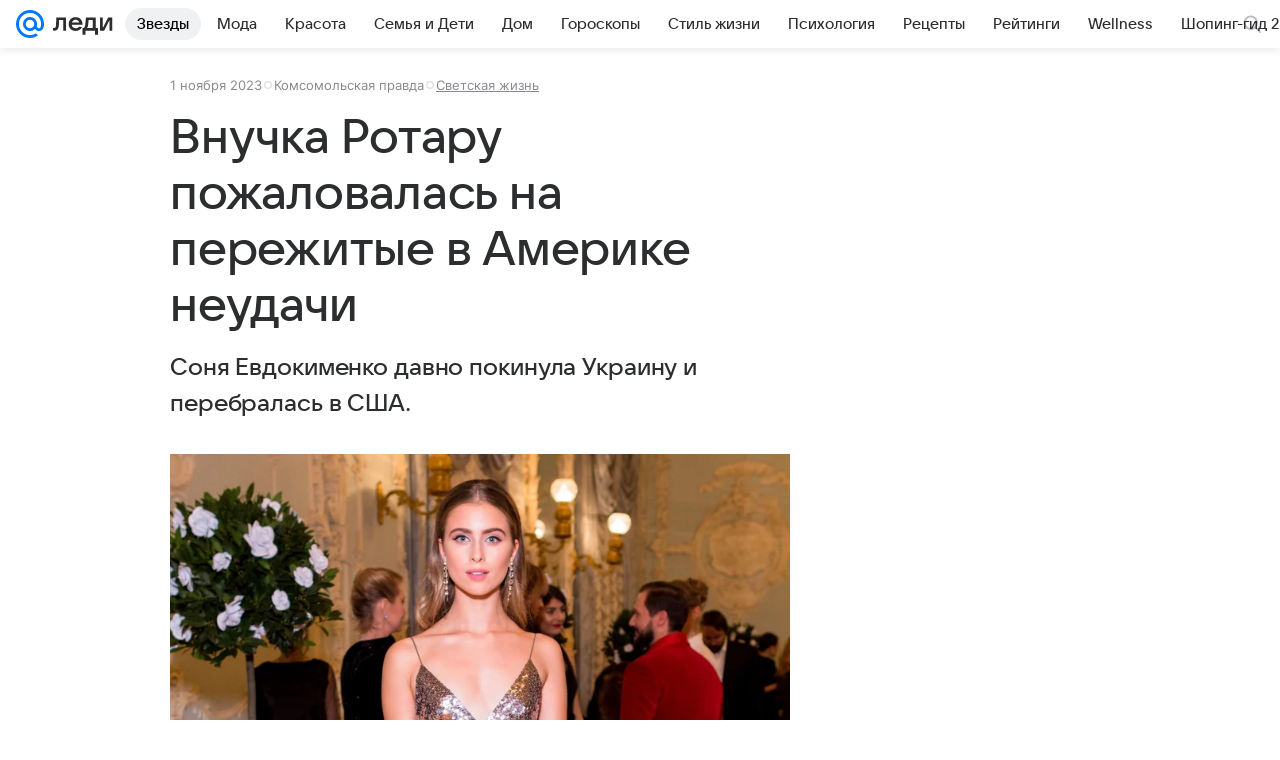

--- FILE ---
content_type: text/plain; charset=utf-8
request_url: https://media-stat.mail.ru/metrics/1.0/
body_size: 706
content:
eyJhbGciOiJkaXIiLCJjdHkiOiJKV1QiLCJlbmMiOiJBMjU2R0NNIiwidHlwIjoiSldUIn0..qgVBn9M7uFecmwaJ.[base64].dqquLsOmDGdW7l7SHQlBqA